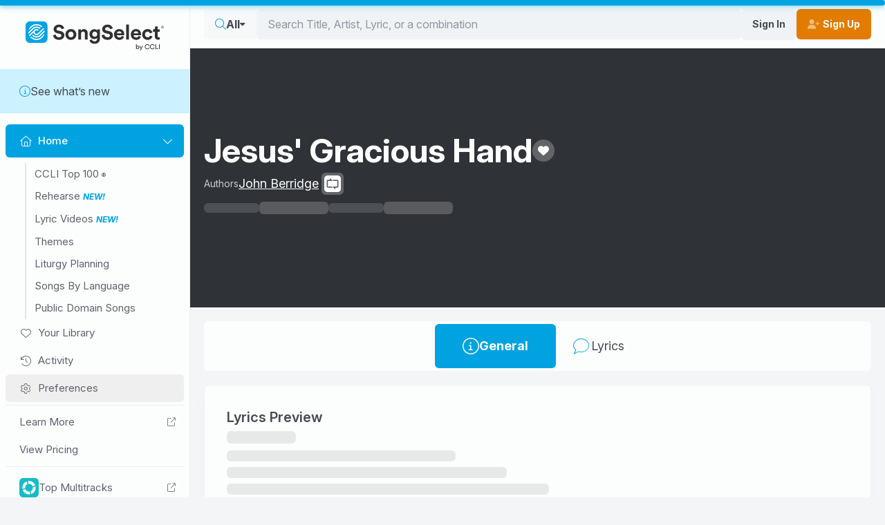

--- FILE ---
content_type: text/css
request_url: https://songselect.ccli.com/assets/Image-dDUldXCG.css
body_size: -725
content:
i[data-v-7fa80a13],svg[data-v-7fa80a13]{opacity:.25}.image-wrapper[data-v-7fa80a13]{align-items:center;display:flex;height:100%;justify-content:center;width:100%}.image-wrapper.rounded[data-v-7fa80a13]{border-radius:.375rem;overflow:hidden}.image-wrapper[data-v-7fa80a13]:not(.transparent){--tw-bg-opacity:1;background-color:hsl(217 8% 90%/var(--tw-bg-opacity))}.image-wrapper .image-loading[data-v-7fa80a13]{opacity:0}.image-wrapper .image-error[data-v-7fa80a13]{display:none;opacity:0}.image-wrapper .image-ready[data-v-7fa80a13]{opacity:1}img[data-v-7fa80a13],picture[data-v-7fa80a13]{height:100%;-o-object-fit:cover;object-fit:cover;-o-object-position:center;object-position:center;width:100%}img.contain[data-v-7fa80a13],picture.contain[data-v-7fa80a13]{-o-object-fit:contain;object-fit:contain}img[data-v-7fa80a13]:not(.no-transition),picture[data-v-7fa80a13]:not(.no-transition){transition:all .2s ease}.placeholder[data-v-7fa80a13]{display:block;height:100%;width:100%}i[data-v-fde9ba91],svg[data-v-fde9ba91]{opacity:.25}.image-wrapper[data-v-fde9ba91]{align-items:center;display:flex;height:100%;justify-content:center;width:100%}.image-wrapper.rounded[data-v-fde9ba91]{border-radius:.375rem;overflow:hidden}.image-wrapper[data-v-fde9ba91]:not(.transparent){--tw-bg-opacity:1;background-color:hsl(217 8% 90%/var(--tw-bg-opacity))}.image-wrapper.image-loading[data-v-fde9ba91]{opacity:0}.image-wrapper.image-error[data-v-fde9ba91]{display:none;opacity:0}.image-wrapper.image-ready[data-v-fde9ba91]{opacity:1}.image-wrapper[data-v-fde9ba91]:not(.no-transition){transition-duration:.2s;transition-property:all;transition-timing-function:cubic-bezier(.4,0,.2,1)}img[data-v-fde9ba91],picture[data-v-fde9ba91]{height:100%;-o-object-fit:cover;object-fit:cover;-o-object-position:center;object-position:center;width:100%}img.contain[data-v-fde9ba91],picture.contain[data-v-fde9ba91]{-o-object-fit:contain;object-fit:contain}.placeholder[data-v-fde9ba91]{display:block;height:100%;width:100%}


--- FILE ---
content_type: text/css
request_url: https://songselect.ccli.com/assets/HomeHorizontalScroll-UeA38BjG.css
body_size: 78
content:
h2 a[data-v-b6dd1858]:hover{--tw-text-opacity:1;color:var(--fallback-p,oklch(var(--p)/var(--tw-text-opacity)))}h2 a[data-v-b6dd1858]:hover i,h2 a[data-v-b6dd1858]:hover svg{--tw-text-opacity:1;color:var(--fallback-p,oklch(var(--p)/var(--tw-text-opacity)))}h2[data-v-b6dd1858]{font-size:1.25rem;font-weight:700;line-height:1.75rem;margin-bottom:.25rem;--tw-text-opacity:1;color:hsl(217 8% 40%/var(--tw-text-opacity))}.home-horizontal-scroll-item:hover .artwork{--tw-brightness:brightness(.9);filter:var(--tw-blur) var(--tw-brightness) var(--tw-contrast) var(--tw-grayscale) var(--tw-hue-rotate) var(--tw-invert) var(--tw-saturate) var(--tw-sepia) var(--tw-drop-shadow)}.home-horizontal-scroll-item:hover .controls{opacity:1}.home-horizontal-scroll-item:focus-visible{border-radius:.5rem;outline-offset:-1px;outline-style:solid}a.item[data-v-c3841725]{cursor:pointer;position:relative}a.item[data-v-c3841725],a.item .artwork[data-v-c3841725]{transition-duration:.15s;transition-property:all;transition-timing-function:cubic-bezier(.4,0,.2,1)}a.item[data-v-c3841725]:focus-visible{outline:2px solid transparent;outline-offset:2px}a.item[data-v-c3841725]:focus-visible .after-artwork,a.item[data-v-c3841725]:focus-visible .below-artwork{padding-left:.5rem;padding-right:.5rem}a.item[data-v-c3841725]:focus-visible:after{border-radius:.5rem;box-shadow:inset 0 0 0 2px var(--fallback-bc,oklch(var(--bc)/1)),inset 0 0 0 4px var(--fallback-b1,oklch(var(--b1)/1));content:"";height:100%;left:0;pointer-events:none;position:absolute;top:0;width:100%;z-index:10}.item[data-v-c3841725]{--size:8rem}@media (min-width:375px){.item[data-v-c3841725]{--size:12rem}}.item[data-v-c3841725]{display:block;max-width:var(--size)}.item .artwork[data-v-c3841725]{height:var(--size);position:relative;width:var(--size)}.item.item-video[data-v-c3841725]{height:100%;max-width:calc(var(--size)*16/9);width:100%}.item.item-video .artwork[data-v-c3841725]{height:var(--size);width:calc(var(--size)*16/9)}.item.item-banner[data-v-c3841725]{height:100%;height:var(--size);max-width:calc(var(--size)*18/9);width:100%}.after-artwork[data-v-c3841725]{align-items:center;display:flex;gap:.5rem;justify-content:space-between;line-height:1rem;margin-top:.25rem;max-width:100%}.labels[data-v-c3841725]{flex:1 1 0%}.title[data-v-c3841725]{display:-webkit-box;overflow:hidden;-webkit-box-orient:vertical;-webkit-line-clamp:1;line-height:1.25rem}.title[data-v-c3841725]:not(.asian-text){padding-bottom:.14em}.subtitle[data-v-c3841725]{display:-webkit-box;overflow:hidden;-webkit-box-orient:vertical;-webkit-line-clamp:1;font-size:.875rem;line-height:1.25rem;--tw-text-opacity:1;color:hsl(217 8% 50%/var(--tw-text-opacity))}.subtitle[data-v-c3841725]:not(.asian-text){padding-bottom:.14em}.artwork .placeholder[data-v-c3841725]{border-radius:6px;display:block;width:100%}.placeholder-song[data-v-c3841725]{aspect-ratio:1/1}.placeholder-video[data-v-c3841725]{aspect-ratio:16/9;max-width:calc(var(--size)*16/9);width:100%}.title .placeholder[data-v-c3841725]{height:1em;width:100px}.subtitle .placeholder[data-v-c3841725]{height:1em;width:150px}.see-more-artwork[data-v-c3841725]{align-items:center;border-radius:.5rem;display:flex;gap:.5rem;height:100%;justify-content:center;width:100%;--tw-bg-opacity:1;background-color:hsl(200 20% 93%/var(--tw-bg-opacity));font-weight:600;letter-spacing:.025em;text-transform:uppercase;--tw-text-opacity:1;color:var(--fallback-p,oklch(var(--p)/var(--tw-text-opacity)));transition-duration:.15s;transition-property:all;transition-timing-function:cubic-bezier(.4,0,.2,1)}.see-more-artwork[data-v-c3841725]:hover{--tw-brightness:brightness(.9);filter:var(--tw-blur) var(--tw-brightness) var(--tw-contrast) var(--tw-grayscale) var(--tw-hue-rotate) var(--tw-invert) var(--tw-saturate) var(--tw-sepia) var(--tw-drop-shadow)}.controls[data-v-c3841725]{align-items:flex-end;bottom:0;display:flex;justify-content:space-between;left:0;opacity:0;position:absolute;right:0;top:0;transition-duration:.15s;transition-property:all;transition-timing-function:cubic-bezier(.4,0,.2,1)}.controls[data-v-c3841725] i,.controls[data-v-c3841725] svg{color:#fff}.controls.always-show[data-v-c3841725]{opacity:1}a.item .controls[data-v-c3841725]{padding:.25rem}.control-button[data-v-c3841725]{aspect-ratio:1/1;background-color:rgba(252,253,253,.25);border-radius:9999px;height:2.5rem;overflow:hidden;width:2.5rem;--tw-backdrop-blur:blur(8px);backdrop-filter:var(--tw-backdrop-blur) var(--tw-backdrop-brightness) var(--tw-backdrop-contrast) var(--tw-backdrop-grayscale) var(--tw-backdrop-hue-rotate) var(--tw-backdrop-invert) var(--tw-backdrop-opacity) var(--tw-backdrop-saturate) var(--tw-backdrop-sepia)}.control-button[data-v-c3841725] i,.control-button[data-v-c3841725] svg{--tw-text-opacity:1;color:hsl(200 20% 99%/var(--tw-text-opacity))}.control-button[data-v-c3841725] .favorite{height:100%}.control-button[data-v-c3841725] button{height:100%;transition-duration:.15s;transition-property:all;transition-timing-function:cubic-bezier(.4,0,.2,1);width:100%}.control-button[data-v-c3841725] button:focus,.control-button[data-v-c3841725] button:hover{background:#2f3237!important}


--- FILE ---
content_type: application/javascript
request_url: https://songselect.ccli.com/assets/LVThumbnail-DErdA-SM.js
body_size: 596
content:
import{z as H,f as R,d as D,_ as O}from"./index-WqUDY39i.js";import{_ as U}from"./SongRowPreview-CO_PJd9v.js";import{_ as P}from"./Image.vue_vue_type_script_setup_true_lang-rjqD6_wl.js";import{d as W,e as x,ab as b,c as S,a1 as G,o as v,a as _,z as w,y as k,t as $,A as F,n as Z,v as V,H as B,K as A,x as q,O as J,ah as Q}from"./vendor-DKWilgeF.js";import{b as X}from"./@intlify-GNM7FBVq.js";var I={exports:{}},N={exports:{}};(function(){var d="ABCDEFGHIJKLMNOPQRSTUVWXYZabcdefghijklmnopqrstuvwxyz0123456789+/",c={rotl:function(a,s){return a<<s|a>>>32-s},rotr:function(a,s){return a<<32-s|a>>>s},endian:function(a){if(a.constructor==Number)return c.rotl(a,8)&16711935|c.rotl(a,24)&4278255360;for(var s=0;s<a.length;s++)a[s]=c.endian(a[s]);return a},randomBytes:function(a){for(var s=[];a>0;a--)s.push(Math.floor(Math.random()*256));return s},bytesToWords:function(a){for(var s=[],g=0,u=0;g<a.length;g++,u+=8)s[u>>>5]|=a[g]<<24-u%32;return s},wordsToBytes:function(a){for(var s=[],g=0;g<a.length*32;g+=8)s.push(a[g>>>5]>>>24-g%32&255);return s},bytesToHex:function(a){for(var s=[],g=0;g<a.length;g++)s.push((a[g]>>>4).toString(16)),s.push((a[g]&15).toString(16));return s.join("")},hexToBytes:function(a){for(var s=[],g=0;g<a.length;g+=2)s.push(parseInt(a.substr(g,2),16));return s},bytesToBase64:function(a){for(var s=[],g=0;g<a.length;g+=3)for(var u=a[g]<<16|a[g+1]<<8|a[g+2],l=0;l<4;l++)g*8+l*6<=a.length*8?s.push(d.charAt(u>>>6*(3-l)&63)):s.push("=");return s.join("")},base64ToBytes:function(a){a=a.replace(/[^A-Z0-9+\/]/ig,"");for(var s=[],g=0,u=0;g<a.length;u=++g%4)u!=0&&s.push((d.indexOf(a.charAt(g-1))&Math.pow(2,-2*u+8)-1)<<u*2|d.indexOf(a.charAt(g))>>>6-u*2);return s}};N.exports=c})();var Y=N.exports,j={utf8:{stringToBytes:function(d){return j.bin.stringToBytes(unescape(encodeURIComponent(d)))},bytesToString:function(d){return decodeURIComponent(escape(j.bin.bytesToString(d)))}},bin:{stringToBytes:function(d){for(var c=[],a=0;a<d.length;a++)c.push(d.charCodeAt(a)&255);return c},bytesToString:function(d){for(var c=[],a=0;a<d.length;a++)c.push(String.fromCharCode(d[a]));return c.join("")}}},C=j;/*!
 * Determine if an object is a Buffer
 *
 * @author   Feross Aboukhadijeh <https://feross.org>
 * @license  MIT
 */var ee=function(d){return d!=null&&(L(d)||te(d)||!!d._isBuffer)};function L(d){return!!d.constructor&&typeof d.constructor.isBuffer=="function"&&d.constructor.isBuffer(d)}function te(d){return typeof d.readFloatLE=="function"&&typeof d.slice=="function"&&L(d.slice(0,0))}(function(){var d=Y,c=C.utf8,a=ee,s=C.bin,g=function(u,l){u.constructor==String?l&&l.encoding==="binary"?u=s.stringToBytes(u):u=c.stringToBytes(u):a(u)?u=Array.prototype.slice.call(u,0):!Array.isArray(u)&&u.constructor!==Uint8Array&&(u=u.toString());for(var i=d.bytesToWords(u),p=u.length*8,n=1732584193,t=-271733879,o=-1732584194,r=271733878,e=0;e<i.length;e++)i[e]=(i[e]<<8|i[e]>>>24)&16711935|(i[e]<<24|i[e]>>>8)&4278255360;i[p>>>5]|=128<<p%32,i[(p+64>>>9<<4)+14]=p;for(var f=g._ff,h=g._gg,y=g._hh,m=g._ii,e=0;e<i.length;e+=16){var M=n,z=t,E=o,K=r;n=f(n,t,o,r,i[e+0],7,-680876936),r=f(r,n,t,o,i[e+1],12,-389564586),o=f(o,r,n,t,i[e+2],17,606105819),t=f(t,o,r,n,i[e+3],22,-1044525330),n=f(n,t,o,r,i[e+4],7,-176418897),r=f(r,n,t,o,i[e+5],12,1200080426),o=f(o,r,n,t,i[e+6],17,-1473231341),t=f(t,o,r,n,i[e+7],22,-45705983),n=f(n,t,o,r,i[e+8],7,1770035416),r=f(r,n,t,o,i[e+9],12,-1958414417),o=f(o,r,n,t,i[e+10],17,-42063),t=f(t,o,r,n,i[e+11],22,-1990404162),n=f(n,t,o,r,i[e+12],7,1804603682),r=f(r,n,t,o,i[e+13],12,-40341101),o=f(o,r,n,t,i[e+14],17,-1502002290),t=f(t,o,r,n,i[e+15],22,1236535329),n=h(n,t,o,r,i[e+1],5,-165796510),r=h(r,n,t,o,i[e+6],9,-1069501632),o=h(o,r,n,t,i[e+11],14,643717713),t=h(t,o,r,n,i[e+0],20,-373897302),n=h(n,t,o,r,i[e+5],5,-701558691),r=h(r,n,t,o,i[e+10],9,38016083),o=h(o,r,n,t,i[e+15],14,-660478335),t=h(t,o,r,n,i[e+4],20,-405537848),n=h(n,t,o,r,i[e+9],5,568446438),r=h(r,n,t,o,i[e+14],9,-1019803690),o=h(o,r,n,t,i[e+3],14,-187363961),t=h(t,o,r,n,i[e+8],20,1163531501),n=h(n,t,o,r,i[e+13],5,-1444681467),r=h(r,n,t,o,i[e+2],9,-51403784),o=h(o,r,n,t,i[e+7],14,1735328473),t=h(t,o,r,n,i[e+12],20,-1926607734),n=y(n,t,o,r,i[e+5],4,-378558),r=y(r,n,t,o,i[e+8],11,-2022574463),o=y(o,r,n,t,i[e+11],16,1839030562),t=y(t,o,r,n,i[e+14],23,-35309556),n=y(n,t,o,r,i[e+1],4,-1530992060),r=y(r,n,t,o,i[e+4],11,1272893353),o=y(o,r,n,t,i[e+7],16,-155497632),t=y(t,o,r,n,i[e+10],23,-1094730640),n=y(n,t,o,r,i[e+13],4,681279174),r=y(r,n,t,o,i[e+0],11,-358537222),o=y(o,r,n,t,i[e+3],16,-722521979),t=y(t,o,r,n,i[e+6],23,76029189),n=y(n,t,o,r,i[e+9],4,-640364487),r=y(r,n,t,o,i[e+12],11,-421815835),o=y(o,r,n,t,i[e+15],16,530742520),t=y(t,o,r,n,i[e+2],23,-995338651),n=m(n,t,o,r,i[e+0],6,-198630844),r=m(r,n,t,o,i[e+7],10,1126891415),o=m(o,r,n,t,i[e+14],15,-1416354905),t=m(t,o,r,n,i[e+5],21,-57434055),n=m(n,t,o,r,i[e+12],6,1700485571),r=m(r,n,t,o,i[e+3],10,-1894986606),o=m(o,r,n,t,i[e+10],15,-1051523),t=m(t,o,r,n,i[e+1],21,-2054922799),n=m(n,t,o,r,i[e+8],6,1873313359),r=m(r,n,t,o,i[e+15],10,-30611744),o=m(o,r,n,t,i[e+6],15,-1560198380),t=m(t,o,r,n,i[e+13],21,1309151649),n=m(n,t,o,r,i[e+4],6,-145523070),r=m(r,n,t,o,i[e+11],10,-1120210379),o=m(o,r,n,t,i[e+2],15,718787259),t=m(t,o,r,n,i[e+9],21,-343485551),n=n+M>>>0,t=t+z>>>0,o=o+E>>>0,r=r+K>>>0}return d.endian([n,t,o,r])};g._ff=function(u,l,i,p,n,t,o){var r=u+(l&i|~l&p)+(n>>>0)+o;return(r<<t|r>>>32-t)+l},g._gg=function(u,l,i,p,n,t,o){var r=u+(l&p|i&~p)+(n>>>0)+o;return(r<<t|r>>>32-t)+l},g._hh=function(u,l,i,p,n,t,o){var r=u+(l^i^p)+(n>>>0)+o;return(r<<t|r>>>32-t)+l},g._ii=function(u,l,i,p,n,t,o){var r=u+(i^(l|~p))+(n>>>0)+o;return(r<<t|r>>>32-t)+l},g._blocksize=16,g._digestsize=16,I.exports=function(u,l){if(u==null)throw new Error("Illegal argument "+u);var i=d.wordsToBytes(g(u,l));return l&&l.asBytes?i:l&&l.asString?s.bytesToString(i):d.bytesToHex(i)}})();var re=I.exports;const ne=X(re),T=[{key:"gradient-01",source:"/img/gradient-01.jpg"},{key:"gradient-02",source:"/img/gradient-02.jpg"},{key:"gradient-03",source:"/img/gradient-03.jpg"},{key:"gradient-04",source:"/img/gradient-04.jpg"},{key:"gradient-05",source:"/img/gradient-05.jpg"},{key:"gradient-06",source:"/img/gradient-06.jpg"},{key:"gradient-07",source:"/img/gradient-07.jpg"},{key:"gradient-08",source:"/img/gradient-08.jpg"},{key:"gradient-09",source:"/img/gradient-09.jpg"},{key:"gradient-10",source:"/img/gradient-10.jpg"},{key:"gradient-11",source:"/img/gradient-11.jpg"},{key:"gradient-12",source:"/img/gradient-12.jpg"},{key:"gradient-13",source:"/img/gradient-13.jpg"},{key:"gradient-14",source:"/img/gradient-14.jpg"},{key:"gradient-15",source:"/img/gradient-15.jpg"},{key:"gradient-16",source:"/img/gradient-16.jpg"},{key:"gradient-17",source:"/img/gradient-17.jpg"},{key:"gradient-18",source:"/img/gradient-18.jpg"},{key:"gradient-19",source:"/img/gradient-19.jpg"},{key:"gradient-20",source:"/img/gradient-20.jpg"},{key:"gradient-21",source:"/img/gradient-21.jpg"},{key:"gradient-22",source:"/img/gradient-22.jpg"},{key:"gradient-23",source:"/img/gradient-23.jpg"},{key:"gradient-24",source:"/img/gradient-24.jpg"},{key:"gradient-25",source:"/img/gradient-25.jpg"},{key:"gradient-26",source:"/img/gradient-26.jpg"},{key:"gradient-27",source:"/img/gradient-27.jpg"},{key:"gradient-28",source:"/img/gradient-28.jpg"},{key:"gradient-29",source:"/img/gradient-29.jpg"},{key:"gradient-30",source:"/img/gradient-30.jpg"}];function oe(d){const c=ne(d);let a=0;for(let s=0;s<c.length;s++)a+=c.charCodeAt(s);return a}function ie(d,c){const a=Math.sin(d)*1e4;return Math.floor((a-Math.floor(a))*c)}const ae=T.length;function se(d,c){if(c!=null&&T[c])return T[c].source;const a=oe(d)+4,s=ie(a,ae);return T[s].source}function ue(d,c=0,a=!1){const s=Number(d);let g=Math.floor(s/3600),u=Math.floor(s%3600/60);const l=s%60;let i=Number(l.toFixed(c));i>=60&&(u+=1,i=0),u>=60&&(g+=1,u=0);const p=n=>n.toString().padStart(2,"0");return!a||g===0?c===0?"".concat(u,":").concat(p(i)):"".concat(u,":").concat(i.toFixed(c).padStart(2+c+1,"0")):c===0?"".concat(g,":").concat(p(u),":").concat(p(i)):"".concat(g,":").concat(p(u),":").concat(i.toFixed(c).padStart(2+c+1,"0"))}const ge={class:"control-button"},de={class:"artwork-text"},ce={class:"title"},le={key:0,class:"duration"},fe={key:0,class:"below-artwork"},pe={class:"below-artwork-start"},he={key:0},ye={key:1},me={key:2},ve=["title"],ke={key:0},_e={class:"sr-only"},we=W({__name:"LVThumbnail",props:{id:{},title:{},publisher:{},url:{},leadVoice:{},songKey:{},tag:{},songLengthSeconds:{},forceBackgroundIndex:{},loading:{type:Boolean},noBelowText:{type:Boolean},viewVideoNoLink:{type:Boolean},arrangementType:{},previewAudioSrc:{}},setup(d){Q(e=>({"966501e2":k(p),"66d4849c":k(l),"6a04182c":k(i)}));const c=d,a=x(null),{height:s,width:g}=b(a),u=S(()=>(g.value||0)>150),l=S(()=>(s.value*.2).toFixed(1)+"px"),i=S(()=>(s.value*.075).toFixed(1)+"px"),p=S(()=>(s.value*.1).toFixed(1)+"px"),n=S(()=>c.title&&se(c.title,c.forceBackgroundIndex)||""),t=S(()=>c.songLengthSeconds&&ue(Math.round(c.songLengthSeconds))||""),o=S(()=>{const e=[];return c.songKey&&e.push("Key: ".concat(c.songKey)),c.arrangementType&&e.push("".concat(H(c.arrangementType)," Tracks")),c.leadVoice&&e.push("".concat(c.leadVoice," Lead")),e.join(" | ")}),r=x("");return G(()=>{R.on("alwaysShowId",e=>r.value=e)}),(e,f)=>{const h=P,y=U,m=D;return v(),_("div",null,[w("div",{ref_key:"artwork",ref:a,class:"artwork"},[k(n)?(v(),$(h,{key:0,src:k(n),alt:"background",class:"bg-image"},null,8,["src"])):F("",!0),e.previewAudioSrc?(v(),_("div",{key:1,class:Z(["controls",{"always-show":e.id===k(r)}])},[w("div",ge,[V(y,{title:e.title||"","show-id":e.id||"","preview-url":e.previewAudioSrc},null,8,["title","show-id","preview-url"])])],2)):F("",!0),w("div",de,[w("div",ce,B(e.title),1),k(t)&&k(u)?(v(),_("div",le,B(k(t)),1)):F("",!0)])],512),e.noBelowText?F("",!0):(v(),_("div",fe,[w("div",pe,[e.loading?(v(),_("div",he,f[0]||(f[0]=[w("span",{class:"placeholder w-[100px]"},null,-1)]))):e.publisher?(v(),_("div",ye,[f[1]||(f[1]=A(" by ",-1)),w("strong",null,B(e.publisher),1)])):F("",!0),e.loading?(v(),_("div",me,f[2]||(f[2]=[w("span",{class:"placeholder w-[200px]"},null,-1)]))):F("",!0),e.leadVoice||e.songKey?(v(),_("div",{key:3,title:k(o)},B(k(o)),9,ve)):F("",!0)]),e.url?(v(),_("div",ke,[(v(),$(J(e.viewVideoNoLink?"span":"router-link"),{to:e.viewVideoNoLink?void 0:e.url,class:"song-link text-primary"},{default:q(()=>[A(B(e.$t("SV.LIT_ViewVideo")),1),w("span",_e,": "+B(e.title),1),V(m,{class:"fa-light fa-chevron-right ml-1"})]),_:1},8,["to"]))])):F("",!0)]))])}}}),xe=O(we,[["__scopeId","data-v-469c7876"]]);export{xe as _,ue as f};
//# sourceMappingURL=LVThumbnail-DErdA-SM.js.map


--- FILE ---
content_type: application/javascript
request_url: https://songselect.ccli.com/assets/CopyIcon-DjAa0GmJ.js
body_size: -390
content:
import{_ as b}from"./Tooltip.vue_vue_type_script_setup_true_lang-B3hRisqr.js";import{B as C,f as T,d as g,_ as k}from"./index-WqUDY39i.js";import{v}from"./@vue-i18n-B-K-9x21.js";import{d as B,e as c,o as i,t as x,x as I,y as t,a as h,n as S,v as V,z as w,H as L,A as N}from"./vendor-DKWilgeF.js";const z=["id"],A={class:"sr-only"},$=B({__name:"CopyIcon",props:{value:{},id:{},busyBg:{type:Boolean}},emits:["click"],setup(r,{emit:l}){const p=C(),{t:s}=v.useI18n(),_=r,u=l,d=(()=>{var o;return!!((o=navigator==null?void 0:navigator.clipboard)!=null&&o.writeText)})(),e=c(s("SV.LIT_ClickToCopy"));async function m(){await p.copyToClipboard(_.value),e.value=s("SV.LIT_CopiedToClipboard"),u("click")}T.on("languageUpdated",a);function a(){e.value=s("SV.LIT_ClickToCopy")}const n=c(null);return(o,j)=>{const f=g,y=b;return i(),x(y,{text:t(e),class:"inline","disable-tab-index":"","focusable-ref":t(n)},{default:I(()=>[t(d)?(i(),h("button",{key:0,id:o.id,ref_key:"button",ref:n,class:S(["copy-btn",{"busy-bg":o.busyBg}]),onClick:m,onMouseleave:a},[V(f,{class:"fa-light fa-copy"}),w("span",A,L(t(e)),1)],42,z)):N("",!0)]),_:1},8,["text","focusable-ref"])}}}),M=k($,[["__scopeId","data-v-d83a8d0a"]]);export{M as _};
//# sourceMappingURL=CopyIcon-DjAa0GmJ.js.map


--- FILE ---
content_type: application/javascript; charset=UTF-8
request_url: https://songselect.ccli.com/cdn-cgi/challenge-platform/h/b/scripts/jsd/d251aa49a8a3/main.js?
body_size: 9285
content:
window._cf_chl_opt={AKGCx8:'b'};~function(l7,dW,dG,dD,dv,dI,dN,dk,dC,l2){l7=d,function(l,M,lo,l6,Z,L){for(lo={l:195,M:219,Z:386,L:175,O:285,P:305,Y:188,z:208,A:397,e:166},l6=d,Z=l();!![];)try{if(L=parseInt(l6(lo.l))/1*(parseInt(l6(lo.M))/2)+parseInt(l6(lo.Z))/3+-parseInt(l6(lo.L))/4*(parseInt(l6(lo.O))/5)+parseInt(l6(lo.P))/6+parseInt(l6(lo.Y))/7*(-parseInt(l6(lo.z))/8)+parseInt(l6(lo.A))/9+-parseInt(l6(lo.e))/10,L===M)break;else Z.push(Z.shift())}catch(O){Z.push(Z.shift())}}(F,879361),dW=this||self,dG=dW[l7(372)],dD={},dD[l7(390)]='o',dD[l7(159)]='s',dD[l7(151)]='u',dD[l7(272)]='z',dD[l7(267)]='n',dD[l7(149)]='I',dD[l7(290)]='b',dv=dD,dW[l7(202)]=function(M,Z,L,O,M7,M6,M5,lq,P,z,A,J,s,g,j){if(M7={l:434,M:374,Z:248,L:201,O:261,P:248,Y:205,z:277,A:255,e:255,J:200,s:156,g:349,j:393,y:211,a:371,X:336,b:180,B:333,K:343,E:196,h:197,c:320,x:384,W:404,G:403,D:169},M6={l:265,M:301,Z:321,L:314,O:349,P:437,Y:403,z:378},M5={l:351,M:191,Z:391,L:394},lq=l7,P={'IOpGp':function(X,B){return X<B},'cXoGh':function(X,B){return X===B},'dolxH':function(X,B){return X+B},'HqRHC':function(y){return y()},'gjYTG':function(y,X,B,K){return y(X,B,K)},'aVGiC':function(y,X){return y(X)},'IVfrw':function(X,B){return X!==B},'ZFktc':lq(M7.l),'JOCjL':function(X,B){return X===B},'RStzH':function(X,B){return X===B},'wrrje':lq(M7.M),'NPBnv':function(y,X,B){return y(X,B)}},Z===null||Z===void 0)return O;for(z=dS(Z),M[lq(M7.Z)][lq(M7.L)]&&(z=z[lq(M7.O)](M[lq(M7.P)][lq(M7.L)](Z))),z=M[lq(M7.Y)][lq(M7.z)]&&M[lq(M7.A)]?M[lq(M7.Y)][lq(M7.z)](new M[(lq(M7.e))](z)):function(y,lr,X){if(lr=lq,lr(M6.l)===lr(M6.M))return;else{for(y[lr(M6.Z)](),X=0;P[lr(M6.L)](X,y[lr(M6.O)]);P[lr(M6.P)](y[X],y[P[lr(M6.Y)](X,1)])?y[lr(M6.z)](X+1,1):X+=1);return y}}(z),A='nAsAaAb'.split('A'),A=A[lq(M7.J)][lq(M7.s)](A),J=0;J<z[lq(M7.g)];s=z[J],g=P[lq(M7.j)](dR,M,Z,s),P[lq(M7.y)](A,g)?P[lq(M7.a)](P[lq(M7.X)],lq(M7.l))?(P(),Y[lq(M7.b)]!==lq(M7.B)&&(J[lq(M7.K)]=s,P[lq(M7.E)](g))):(j=P[lq(M7.h)]('s',g)&&!M[lq(M7.c)](Z[s]),P[lq(M7.x)](P[lq(M7.W)],P[lq(M7.G)](L,s))?P[lq(M7.D)](Y,L+s,g):j||Y(L+s,Z[s])):Y(L+s,g),J++);return O;function Y(y,X,lF){lF=lq,Object[lF(M5.l)][lF(M5.M)][lF(M5.Z)](O,X)||(O[X]=[]),O[X][lF(M5.L)](y)}},dI=l7(392)[l7(251)](';'),dN=dI[l7(200)][l7(156)](dI),dW[l7(341)]=function(l,M,Md,MF,ld,Z,L,O,A,P,Y){for(Md={l:333,M:238,Z:349,L:292,O:325,P:343,Y:353,z:349,A:410,e:394,J:300},MF={l:346,M:172,Z:180,L:187,O:343},ld=l7,Z={'ceLen':function(z){return z()},'UagQH':function(z,A){return A!==z},'Owlgs':ld(Md.l),'cIAha':function(z,A){return A===z}},L=Object[ld(Md.M)](M),O=0;O<L[ld(Md.Z)];O++)if(ld(Md.L)===ld(Md.O))A=P[ld(Md.P)]||function(){},Y[ld(Md.P)]=function(ll){ll=ld,Z[ll(MF.l)](A),Z[ll(MF.M)](A[ll(MF.Z)],Z[ll(MF.L)])&&(j[ll(MF.O)]=A,y())};else if(P=L[O],Z[ld(Md.Y)]('f',P)&&(P='N'),l[P]){for(Y=0;Y<M[L[O]][ld(Md.z)];-1===l[P][ld(Md.A)](M[L[O]][Y])&&(dN(M[L[O]][Y])||l[P][ld(Md.e)]('o.'+M[L[O]][Y])),Y++);}else l[P]=M[L[O]][ld(Md.J)](function(A){return'o.'+A})},dk=function(Z7,Z6,Z5,Z3,Z0,lZ,M,Z,L,O){return Z7={l:420,M:388,Z:233,L:240,O:168,P:382,Y:395,z:263,A:210,e:319},Z6={l:409,M:266,Z:155,L:311,O:431,P:419,Y:217,z:274,A:302,e:226,J:394,s:234,g:331,j:409,y:313,a:199,X:409,b:367,B:302,K:203,E:357,h:409,c:329,x:433,W:312,G:433,D:436},Z5={l:416,M:349},Z3={l:198,M:373,Z:348,L:329,O:385,P:222,Y:251,z:436,A:349,e:433,J:351,s:191,g:391,j:242,y:351,a:191,X:391,b:148,B:147,K:183,E:351,h:191,c:243,x:323,W:153,G:283,D:318,v:174,n:423,o:342,R:424,S:252,I:207,N:281,Q:319,k:291,C:291,f:235,i:345,m:241,U:340,V:158,H:428,T:402,w0:370,w1:345,w2:370,w3:162,w4:345,w5:293,w6:345,w7:279,w8:334,w9:186,ww:394,wq:310,wF:186,wr:327,wd:311,wl:431,wM:199,wZ:226,wL:245,wO:377,wP:335,wY:313,wz:278,wA:394,we:186,wu:308,wJ:274,ws:278,wg:308,wj:150,wt:278,wp:394,wy:408,wa:186,wX:316,wb:310,wB:436,wK:409,wE:186,wh:182,wc:228,wx:409,wW:313,wG:221,wD:409,wv:332,wn:191,wo:256,wR:223,wS:228,wI:394,wN:271,wQ:394,wk:206,wC:315,wf:429,wi:394,wm:266,wU:409,wV:184,wH:364,wT:429,q0:394,q1:400,q2:213,q3:394,q4:203},Z0={l:361,M:405},lZ=l7,M={'lFRDc':lZ(Z7.l),'eGrgX':lZ(Z7.M),'zsJgB':lZ(Z7.Z),'rQRBZ':function(P,Y){return P+Y},'PzzYe':function(P,Y){return P>Y},'Zgwfq':function(P,Y){return P<Y},'JFVHC':function(P,Y){return P-Y},'VqqId':function(P,Y){return P|Y},'kWUCX':function(P,Y){return Y==P},'EZZin':function(P,Y){return P(Y)},'SgEGH':function(P,Y){return P<<Y},'BtLMI':function(P,Y){return P==Y},'IYdjY':function(P,Y){return P(Y)},'ytYot':function(P,Y){return Y|P},'NxKLr':function(P,Y){return P(Y)},'nlpVk':function(P,Y){return Y==P},'KIcHq':lZ(Z7.L),'rHQOH':function(P,Y){return P===Y},'Aercf':lZ(Z7.O),'FJPoO':function(P,Y){return P+Y},'insff':function(P,Y){return P!==Y},'HSjxs':lZ(Z7.P),'iQTaJ':lZ(Z7.Y),'rDJFk':function(P,Y){return P<<Y},'YsKwL':function(P,Y){return Y&P},'Hmnln':function(P,Y){return P-Y},'hDiXW':lZ(Z7.z),'ZcKaB':function(P,Y){return P<<Y},'QiiLC':function(P,Y){return P==Y},'qoxRy':function(P,Y){return P&Y},'cqEAV':function(P,Y){return Y!==P},'hsLDr':function(P,Y){return P>Y},'Mnhoj':function(P,Y){return P>Y},'DSeUx':function(P,Y){return P<<Y},'NxqPC':function(P,Y){return Y&P},'jJlDy':function(P,Y){return P==Y},'TYaYg':function(P,Y){return P-Y},'BUBua':function(P,Y){return P(Y)},'qqMth':function(P,Y){return Y|P},'nlUSk':function(P,Y){return P<<Y},'TLlOx':function(P,Y){return P<Y},'kkcPw':function(P,Y){return P&Y},'IHioR':function(P,Y){return Y==P},'NmeeF':function(P,Y){return Y*P},'OWzjy':function(P,Y){return P<Y},'GToCk':function(P,Y){return P(Y)},'BKBJe':function(P,Y){return P*Y},'KBqou':function(P,Y){return P>Y},'RbUhw':function(P,Y){return Y!=P},'AIzyG':function(P,Y){return Y==P},'QKmgG':function(P,Y){return Y==P},'GrjAd':function(P,Y){return P+Y}},Z=String[lZ(Z7.A)],L={'h':function(P,MT,lL,Y,z){return MT={l:361,M:433},lL=lZ,Y={},Y[lL(Z0.l)]=M[lL(Z0.M)],z=Y,null==P?'':L.g(P,6,function(A,lO){return lO=lL,z[lO(MT.l)][lO(MT.M)](A)})},'g':function(P,Y,z,lP,A,J,N,Q,C,s,j,y,X,B,K,E,x,W,G,D,o,R,i,U,V,H,T,w0,S){if(lP=lZ,A={},A[lP(Z3.l)]=M[lP(Z3.M)],A[lP(Z3.Z)]=function(I,N){return N==I},J=A,M[lP(Z3.L)](M[lP(Z3.O)],lP(Z3.P))){for(N=J[lP(Z3.l)][lP(Z3.Y)]('|'),Q=0;!![];){switch(N[Q++]){case'0':y>>=1;continue;case'1':J[lP(Z3.Z)](0,W)&&(X=G,B=K(E++));continue;case'2':X|=(0<C?1:0)*s;continue;case'3':x<<=1;continue;case'4':C=Y&j;continue}break}}else{if(M[lP(Z3.z)](null,P))return'';for(j={},y={},X='',B=2,K=3,E=2,x=[],W=0,G=0,D=0;D<P[lP(Z3.A)];D+=1)if(o=P[lP(Z3.e)](D),Object[lP(Z3.J)][lP(Z3.s)][lP(Z3.g)](j,o)||(j[o]=K++,y[o]=!0),R=M[lP(Z3.j)](X,o),Object[lP(Z3.y)][lP(Z3.a)][lP(Z3.X)](j,R))X=R;else if(M[lP(Z3.b)](M[lP(Z3.B)],lP(Z3.K))){if(Object[lP(Z3.E)][lP(Z3.h)][lP(Z3.g)](y,X)){if(M[lP(Z3.c)]!==M[lP(Z3.c)]){for(Q=M[lP(Z3.x)][lP(Z3.Y)]('|'),C=0;!![];){switch(Q[C++]){case'0':U[lP(Z3.W)]=2500;continue;case'1':i=J[lP(Z3.G)];continue;case'2':U=new Y[(lP(Z3.D))]();continue;case'3':U[lP(Z3.v)](M[lP(Z3.n)],H);continue;case'4':V={},V[lP(Z3.o)]=K,V[lP(Z3.R)]=w0,V[lP(Z3.S)]=lP(Z3.I),U[lP(Z3.N)](B[lP(Z3.Q)](V));continue;case'5':H=M[lP(Z3.k)](M[lP(Z3.C)](lP(Z3.f),s[lP(Z3.i)][lP(Z3.m)]),lP(Z3.U))+i.r+lP(Z3.V);continue;case'6':U[lP(Z3.H)]=function(){};continue;case'7':w0=(T={},T[lP(Z3.T)]=j[lP(Z3.i)][lP(Z3.T)],T[lP(Z3.w0)]=y[lP(Z3.w1)][lP(Z3.w2)],T[lP(Z3.w3)]=W[lP(Z3.w4)][lP(Z3.w3)],T[lP(Z3.w5)]=X[lP(Z3.w6)][lP(Z3.w7)],T[lP(Z3.w8)]=G,T);continue}break}}else{if(256>X[lP(Z3.w9)](0)){for(s=0;s<E;W<<=1,Y-1==G?(G=0,x[lP(Z3.ww)](M[lP(Z3.wq)](z,W)),W=0):G++,s++);for(S=X[lP(Z3.wF)](0),s=0;8>s;W=M[lP(Z3.wr)](W,1)|M[lP(Z3.wd)](S,1),M[lP(Z3.wl)](G,M[lP(Z3.wM)](Y,1))?(G=0,x[lP(Z3.ww)](M[lP(Z3.wZ)](z,W)),W=0):G++,S>>=1,s++);}else if(M[lP(Z3.wL)]===lP(Z3.wO)){if(M[lP(Z3.wP)](256,wj[lP(Z3.w9)](0))){for(qc=0;M[lP(Z3.wY)](qx,qW);qD<<=1,qv==M[lP(Z3.wz)](qn,1)?(qo=0,qR[lP(Z3.wA)](qS(qI)),qN=0):qQ++,qG++);for(qk=qC[lP(Z3.we)](0),qf=0;8>qi;qU=M[lP(Z3.wu)](qV<<1,qH&1),M[lP(Z3.wJ)](qT,M[lP(Z3.ws)](F0,1))?(F1=0,F2[lP(Z3.ww)](M[lP(Z3.wZ)](F3,F4)),F5=0):F6++,F7>>=1,qm++);}else{for(F8=1,F9=0;Fw<Fq;Fr=M[lP(Z3.wg)](M[lP(Z3.wj)](Fd,1),Fl),M[lP(Z3.wl)](FM,M[lP(Z3.wt)](FZ,1))?(FL=0,FO[lP(Z3.wp)](M[lP(Z3.wy)](FP,FY)),Fz=0):FA++,Fe=0,FF++);for(Fu=FJ[lP(Z3.wa)](0),Fs=0;16>Fg;Ft=M[lP(Z3.wX)](Fp<<1.84,1&Fy),Fa==FX-1?(Fb=0,FB[lP(Z3.wp)](M[lP(Z3.wb)](FK,FE)),Fh=0):Fc++,Fx>>=1,Fj++);}qy--,M[lP(Z3.wB)](0,qa)&&(qX=qb[lP(Z3.wK)](2,qB),qK++),delete qE[qh]}else{for(S=1,s=0;s<E;W=W<<1.78|S,G==Y-1?(G=0,x[lP(Z3.ww)](M[lP(Z3.wZ)](z,W)),W=0):G++,S=0,s++);for(S=X[lP(Z3.wE)](0),s=0;16>s;W=M[lP(Z3.wh)](W,1)|1.36&S,M[lP(Z3.wc)](G,Y-1)?(G=0,x[lP(Z3.ww)](z(W)),W=0):G++,S>>=1,s++);}B--,M[lP(Z3.wJ)](0,B)&&(B=Math[lP(Z3.wx)](2,E),E++),delete y[X]}}else for(S=j[X],s=0;M[lP(Z3.wW)](s,E);W=M[lP(Z3.wg)](M[lP(Z3.wh)](W,1),M[lP(Z3.wG)](S,1)),M[lP(Z3.wc)](G,Y-1)?(G=0,x[lP(Z3.wA)](z(W)),W=0):G++,S>>=1,s++);X=(B--,0==B&&(B=Math[lP(Z3.wD)](2,E),E++),j[R]=K++,String(o))}else A();if(M[lP(Z3.wv)]('',X)){if(Object[lP(Z3.J)][lP(Z3.wn)][lP(Z3.X)](y,X)){if(M[lP(Z3.wo)](256,X[lP(Z3.wa)](0))){for(s=0;s<E;W<<=1,G==Y-1?(G=0,x[lP(Z3.ww)](z(W)),W=0):G++,s++);for(S=X[lP(Z3.wa)](0),s=0;M[lP(Z3.wR)](8,s);W=W<<1.07|S&1,M[lP(Z3.wS)](G,Y-1)?(G=0,x[lP(Z3.wI)](z(W)),W=0):G++,S>>=1,s++);}else{for(S=1,s=0;s<E;W=M[lP(Z3.wN)](W,1)|S,G==Y-1?(G=0,x[lP(Z3.wQ)](z(W)),W=0):G++,S=0,s++);for(S=X[lP(Z3.wF)](0),s=0;16>s;W=W<<1|M[lP(Z3.wk)](S,1),M[lP(Z3.wC)](G,M[lP(Z3.wf)](Y,1))?(G=0,x[lP(Z3.wi)](M[lP(Z3.wm)](z,W)),W=0):G++,S>>=1,s++);}B--,0==B&&(B=Math[lP(Z3.wU)](2,E),E++),delete y[X]}else for(S=j[X],s=0;s<E;W=M[lP(Z3.wV)](M[lP(Z3.wH)](W,1),1.13&S),G==M[lP(Z3.wT)](Y,1)?(G=0,x[lP(Z3.q0)](z(W)),W=0):G++,S>>=1,s++);B--,0==B&&E++}for(S=2,s=0;M[lP(Z3.q1)](s,E);W=W<<1.64|M[lP(Z3.q2)](S,1),G==Y-1?(G=0,x[lP(Z3.q3)](z(W)),W=0):G++,S>>=1,s++);for(;;)if(W<<=1,Y-1==G){x[lP(Z3.wQ)](z(W));break}else G++;return x[lP(Z3.q4)]('')}},'j':function(P,Z4,lY){return Z4={l:186},lY=lZ,P==null?'':M[lY(Z5.l)]('',P)?null:L.i(P[lY(Z5.M)],32768,function(Y,lz){return lz=lY,P[lz(Z4.l)](Y)})},'i':function(P,Y,z,lA,A,J,s,j,y,X,B,K,E,x,W,G,o,D){for(lA=lZ,A=[],J=4,s=4,j=3,y=[],K=z(0),E=Y,x=1,X=0;3>X;A[X]=X,X+=1);for(W=0,G=Math[lA(Z6.l)](2,2),B=1;B!=G;D=K&E,E>>=1,0==E&&(E=Y,K=M[lA(Z6.M)](z,x++)),W|=M[lA(Z6.Z)](0<D?1:0,B),B<<=1);switch(W){case 0:for(W=0,G=Math[lA(Z6.l)](2,8),B=1;G!=B;D=M[lA(Z6.L)](K,E),E>>=1,M[lA(Z6.O)](0,E)&&(E=Y,K=z(x++)),W|=(M[lA(Z6.P)](0,D)?1:0)*B,B<<=1);o=M[lA(Z6.Y)](Z,W);break;case 1:for(W=0,G=Math[lA(Z6.l)](2,16),B=1;B!=G;D=E&K,E>>=1,M[lA(Z6.z)](0,E)&&(E=Y,K=z(x++)),W|=M[lA(Z6.A)](0<D?1:0,B),B<<=1);o=M[lA(Z6.e)](Z,W);break;case 2:return''}for(X=A[3]=o,y[lA(Z6.J)](o);;){if(M[lA(Z6.s)](x,P))return'';for(W=0,G=Math[lA(Z6.l)](2,j),B=1;M[lA(Z6.g)](B,G);D=E&K,E>>=1,0==E&&(E=Y,K=z(x++)),W|=(0<D?1:0)*B,B<<=1);switch(o=W){case 0:for(W=0,G=Math[lA(Z6.j)](2,8),B=1;B!=G;D=K&E,E>>=1,0==E&&(E=Y,K=z(x++)),W|=(M[lA(Z6.y)](0,D)?1:0)*B,B<<=1);A[s++]=Z(W),o=M[lA(Z6.a)](s,1),J--;break;case 1:for(W=0,G=Math[lA(Z6.X)](2,16),B=1;B!=G;D=K&E,E>>=1,M[lA(Z6.b)](0,E)&&(E=Y,K=M[lA(Z6.Y)](z,x++)),W|=M[lA(Z6.B)](0<D?1:0,B),B<<=1);A[s++]=Z(W),o=s-1,J--;break;case 2:return y[lA(Z6.K)]('')}if(M[lA(Z6.E)](0,J)&&(J=Math[lA(Z6.h)](2,j),j++),A[o])o=A[o];else if(M[lA(Z6.c)](o,s))o=X+X[lA(Z6.x)](0);else return null;y[lA(Z6.J)](o),A[s++]=M[lA(Z6.W)](X,o[lA(Z6.G)](0)),J--,X=o,M[lA(Z6.D)](0,J)&&(J=Math[lA(Z6.h)](2,j),j++)}}},O={},O[lZ(Z7.e)]=L.h,O}(),dC=null,l2=l1(),l4();function df(l,ZF,Zq,le,M,Z){ZF={l:259,M:268,Z:326,L:328},Zq={l:230,M:165},le=l7,M={'pxDTy':le(ZF.l),'dqsUU':function(L,O){return L(O)},'kvFPf':function(L){return L()},'bcmlh':function(L,O,P){return L(O,P)}},Z=M[le(ZF.M)](dQ),l0(Z.r,function(L,lu){lu=le,typeof l===M[lu(Zq.l)]&&M[lu(Zq.M)](l,L),dU()}),Z.e&&M[le(ZF.Z)](l3,le(ZF.L),Z.e)}function F(LF){return LF='QiiLC,log,pxDTy,TQTdd,status,POST,KBqou,/cdn-cgi/challenge-platform/h/,DOMContentLoaded,DARXj,keys,bPFef,4|0|1|2|3,AKGCx8,FJPoO,iQTaJ,success,hDiXW,TDylj,LxumN,Object,VaEHT,IlGgA,split,source,addEventListener,pijDj,Set,hsLDr,removeChild,CqcqP,function,now,concat,pmaEu,etZcH,NCxXE,fRVAz,BUBua,number,kvFPf,onerror,qXOxa,DSeUx,symbol,error,kWUCX,zxLiX,WDBQQ,from,JFVHC,aUjz8,sGKxS,send,Function,__CF$cv$params,UrSMq,995pFsXeC,EWYbq,DqdXW,WKMPf,randomUUID,boolean,rQRBZ,qIqPo,pkLOA2,isArray,detail,contentWindow,cWvoO,kqkvv,wUMmF,map,JbXgk,BKBJe,sid,display: none,9359352iCgsZZ,Jcmlg,fnGrL,VqqId,JfWlQ,NxKLr,YsKwL,GrjAd,Zgwfq,IOpGp,jJlDy,ytYot,Kziel,XMLHttpRequest,YXHOL,isNaN,sort,zQKIE,eGrgX,dssju,GMYwX,bcmlh,rDJFk,error on cf_chl_props,rHQOH,eAmXZ,RbUhw,cqEAV,loading,JBxy9,PzzYe,ZFktc,qtOyh,mfzLc,MpsbR,/b/ov1/0.45475527481963823:1769941369:xMZmA7ydMq2SvtIB1WULyc-Di3jGu8e9Ozp6j8feRBs/,rxvNi8,errorInfoObject,onreadystatechange,navigator,_cf_chl_opt,ceLen,AKyTz,HupJR,length,QPYcG,prototype,SglCs,cIAha,bXlrS,iframe,[native code],QKmgG,toString,IqFDu,parent,nlqlS,contentDocument,api,nlUSk,XbaAi,wbAel,AIzyG,JjXxd,SyKuY,SSTpq3,IVfrw,document,KIcHq,d.cookie,event,OdASu,jdvsV,splice,nCQmr,TKNGs,random,ZoPhy,rjSLQ,RStzH,Aercf,4482432VBndjd,fDNSS,1|5|2|3|0|6|7|4,DqRHP,object,call,_cf_chl_opt;JJgc4;PJAn2;kJOnV9;IWJi4;OHeaY1;DqMg0;FKmRv9;LpvFx1;cAdz2;PqBHf2;nFZCC5;ddwW5;pRIb1;rxvNi8;RrrrA2;erHi9,gjYTG,push,zKJzD,KAOHg,2819421vYMZFj,KCJxK,aoClu,TLlOx,appendChild,CnwA5,dolxH,wrrje,lFRDc,ZQUIF,RQRXN,IYdjY,pow,indexOf,MZoec,hfVYh,SBbXe,clientInformation,guAHQ,IHioR,zCgqh,HIWxm,OWzjy,daq6obj3z0O$f4921EvkFtmI7secYixyHnWuNSgCDGZrAP5-LwBXJTpQMlVh8UK+R,Opsdl,getPrototypeOf,zsJgB,chctx,rWWGP,NpTmF,body,ontimeout,TYaYg,hqrhq,BtLMI,LAvRZ,charAt,aetOX,stringify,nlpVk,cXoGh,NrGWf,VsKon,USfOb,HSjxs,insff,bigint,SgEGH,undefined,1|2|3|0|4,timeout,pRvih,NmeeF,bind,TYlZ6,/invisible/jsd,string,xhr-error,catch,LRmiB4,YmZNe,http-code:,dqsUU,13083850TWekSx,AdeF3,Ljndk,NPBnv,href,onload,UagQH,fDehc,open,27292arLzNa,style,zpOjT,VRxWf,/jsd/oneshot/d251aa49a8a3/0.45475527481963823:1769941369:xMZmA7ydMq2SvtIB1WULyc-Di3jGu8e9Ozp6j8feRBs/,readyState,gLCSV,ZcKaB,yjgPu,qqMth,qGLoM,charCodeAt,Owlgs,2724589rqfvfq,HEBtl,tBXdY,hasOwnProperty,VIpQm,LMipC,location,4736VgyvCO,HqRHC,JOCjL,NhtEK,Hmnln,includes,getOwnPropertyNames,pRIb1,join,PTRDM,Array,NxqPC,jsd,16qbrwqJ,postMessage,fromCharCode,aVGiC,10|7|1|2|4|8|0|9|5|3|6,kkcPw,VZArQ,cloudflare-invisible,wZVpF,GToCk,HAPcI,404OPDffw,createElement,qoxRy,njCUa,Mnhoj,tabIndex,zvQAO,EZZin,floor'.split(','),F=function(){return LF},F()}function dR(M,Z,L,lf,l9,O,P,Y,z){P=(lf={l:387,M:216,Z:390,L:177,O:262,P:239,Y:387,z:259,A:161,e:205,J:294,s:262},l9=l7,O={},O[l9(lf.l)]=function(A,e){return A==e},O[l9(lf.M)]=l9(lf.Z),O[l9(lf.L)]=function(A,e){return A===e},O[l9(lf.O)]=function(A,e){return A===e},O[l9(lf.P)]=function(A,e){return e==A},O);try{Y=Z[L]}catch(A){return'i'}if(P[l9(lf.Y)](null,Y))return Y===void 0?'u':'x';if(P[l9(lf.M)]==typeof Y)try{if(l9(lf.z)==typeof Y[l9(lf.A)])return Y[l9(lf.A)](function(){}),'p'}catch(e){}return M[l9(lf.e)][l9(lf.J)](Y)?'a':Y===M[l9(lf.e)]?'D':P[l9(lf.L)](!0,Y)?'T':P[l9(lf.s)](!1,Y)?'F':(z=typeof Y,P[l9(lf.P)](l9(lf.z),z)?dn(M,Y)?'N':'f':dv[z]||'?')}function l5(Z,L,Lq,ln,O,P,Y){if(Lq={l:244,M:417,Z:273,L:363,O:244,P:396,Y:189,z:252,A:215,e:303,J:375,s:380,g:360,j:209,y:146,a:185,X:432,b:394,B:186,K:324,E:225,h:432,c:394,x:275,W:379,G:417,D:173,v:398,n:258,o:186,R:421,S:258,I:214,N:252,Q:215,k:303,C:415,f:295,i:209},ln=l7,O={'USfOb':function(z,A){return z<A},'qGLoM':function(z,A){return z==A},'LAvRZ':function(z,A){return z-A},'dssju':function(z,A){return z|A},'zvQAO':function(z,A){return z<<A},'zxLiX':function(z,A){return z(A)},'KCJxK':function(z,A){return z<<A},'CqcqP':function(z,A){return z==A},'Opsdl':function(z,A){return z&A},'VZArQ':function(z,A){return z(A)},'TKNGs':ln(Lq.l),'nCQmr':function(z,A){return z!==A},'fDehc':ln(Lq.M),'guAHQ':ln(Lq.Z)},!Z[ln(Lq.L)])return;if(L===ln(Lq.O)){if(ln(Lq.P)!==ln(Lq.Y))P={},P[ln(Lq.z)]=ln(Lq.A),P[ln(Lq.e)]=Z.r,P[ln(Lq.J)]=O[ln(Lq.s)],dW[ln(Lq.g)][ln(Lq.j)](P,'*');else{for(R=0;O[ln(Lq.y)](S,I);Q<<=1,O[ln(Lq.a)](k,O[ln(Lq.X)](C,1))?(f=0,i[ln(Lq.b)](m(U)),V=0):H++,N++);for(T=w0[ln(Lq.B)](0),w1=0;8>w2;w4=O[ln(Lq.K)](O[ln(Lq.E)](w5,1),w6&1),w7==O[ln(Lq.h)](w8,1)?(w9=0,ww[ln(Lq.c)](O[ln(Lq.x)](wq,wF)),wr=0):wd++,wl>>=1,w3++);}}else if(O[ln(Lq.W)](ln(Lq.G),O[ln(Lq.D)])){for(Q=1,k=0;C<f;m=O[ln(Lq.v)](U,1)|V,O[ln(Lq.n)](H,T-1)?(w0=0,w1[ln(Lq.b)](w2(w3)),w4=0):w5++,w6=0,i++);for(w7=w8[ln(Lq.o)](0),w9=0;16>ww;wF=wr<<1|O[ln(Lq.R)](wd,1),O[ln(Lq.S)](wl,wM-1)?(wZ=0,wL[ln(Lq.b)](O[ln(Lq.I)](wO,wP)),wY=0):wz++,wA>>=1,wq++);}else Y={},Y[ln(Lq.N)]=ln(Lq.Q),Y[ln(Lq.k)]=Z.r,Y[ln(Lq.J)]=O[ln(Lq.C)],Y[ln(Lq.f)]=L,dW[ln(Lq.g)][ln(Lq.i)](Y,'*')}function l1(Zh,lB){return Zh={l:289,M:289},lB=l7,crypto&&crypto[lB(Zh.l)]?crypto[lB(Zh.M)]():''}function dS(l,li,lw,M){for(li={l:261,M:238,Z:422},lw=l7,M=[];null!==l;M=M[lw(li.l)](Object[lw(li.M)](l)),l=Object[lw(li.Z)](l));return M}function di(Zd,lJ,M,Z,L,O){return Zd={l:154,M:407,Z:350,L:192,O:339,P:283,Y:267},lJ=l7,M={},M[lJ(Zd.l)]=lJ(Zd.M),M[lJ(Zd.Z)]=lJ(Zd.L),M[lJ(Zd.O)]=function(P,Y){return P<Y},Z=M,L=dW[lJ(Zd.P)],!L?Z[lJ(Zd.l)]===Z[lJ(Zd.Z)]?null:null:(O=L.i,typeof O!==lJ(Zd.Y)||Z[lJ(Zd.O)](O,30))?null:O}function d(w,q,r,l){return w=w-146,r=F(),l=r[w],l}function l0(l,M,ZE,ZK,ZB,Zb,ly,Z,L,O,P){ZE={l:369,M:250,Z:160,L:233,O:235,P:283,Y:229,z:345,A:318,e:174,J:231,s:297,g:241,j:179,y:363,a:153,X:428,b:171,B:269,K:194,E:194,h:170,c:363,x:218,W:281,G:319,D:435},ZK={l:287},ZB={l:232,M:330,Z:284,L:244,O:413,P:164},Zb={l:307,M:322,Z:288,L:153},ly=l7,Z={'fnGrL':ly(ZE.l),'zQKIE':ly(ZE.M),'WKMPf':function(Y,z){return Y(z)},'eAmXZ':function(Y,z){return Y<z},'UrSMq':function(Y,z){return Y(z)},'SBbXe':function(Y,z){return Y+z},'DqdXW':ly(ZE.Z),'TQTdd':ly(ZE.L),'cWvoO':ly(ZE.O),'HAPcI':function(Y){return Y()}},L=dW[ly(ZE.P)],console[ly(ZE.Y)](dW[ly(ZE.z)]),O=new dW[(ly(ZE.A))](),O[ly(ZE.e)](Z[ly(ZE.J)],Z[ly(ZE.s)]+dW[ly(ZE.z)][ly(ZE.g)]+ly(ZE.j)+L.r),L[ly(ZE.y)]&&(O[ly(ZE.a)]=5e3,O[ly(ZE.X)]=function(la){if(la=ly,Z[la(Zb.l)]!==Z[la(Zb.M)])Z[la(Zb.Z)](M,la(Zb.L));else return}),O[ly(ZE.b)]=function(lX){lX=ly,O[lX(ZB.l)]>=200&&Z[lX(ZB.M)](O[lX(ZB.l)],300)?Z[lX(ZB.Z)](M,lX(ZB.L)):M(Z[lX(ZB.O)](lX(ZB.P),O[lX(ZB.l)]))},O[ly(ZE.B)]=function(lb){lb=ly,M(Z[lb(ZK.l)])},P={'t':dH(),'lhr':dG[ly(ZE.K)]&&dG[ly(ZE.E)][ly(ZE.h)]?dG[ly(ZE.E)][ly(ZE.h)]:'','api':L[ly(ZE.c)]?!![]:![],'c':Z[ly(ZE.x)](dm),'payload':l},O[ly(ZE.W)](dk[ly(ZE.G)](JSON[ly(ZE.D)](P)))}function dQ(MM,lM,Z,g,L,O,P,Y,z,A,J){Z=(MM={l:204,M:212,Z:304,L:337,O:306,P:252,Y:215,z:303,A:375,e:244,J:360,s:209,g:247,j:251,y:354,a:224,X:427,b:401,B:427,K:257,E:296,h:362,c:176,x:399,W:414,G:344,D:220,v:355},lM=l7,{'qtOyh':lM(MM.l),'LxumN':lM(MM.M),'bXlrS':function(s,g,j,y,a){return s(g,j,y,a)},'aoClu':lM(MM.Z)});try{if(Z[lM(MM.L)]===lM(MM.O))g={},g[lM(MM.P)]=lM(MM.Y),g[lM(MM.z)]=L.r,g[lM(MM.A)]=lM(MM.e),Z[lM(MM.J)][lM(MM.s)](g,'*');else for(L=Z[lM(MM.g)][lM(MM.j)]('|'),O=0;!![];){switch(L[O++]){case'0':z=Z[lM(MM.y)](pRIb1,P,P,'',z);continue;case'1':A[lM(MM.a)]='-1';continue;case'2':dG[lM(MM.X)][lM(MM.b)](A);continue;case'3':dG[lM(MM.B)][lM(MM.K)](A);continue;case'4':P=A[lM(MM.E)];continue;case'5':z=pRIb1(P,A[lM(MM.h)],'d.',z);continue;case'6':return Y={},Y.r=z,Y.e=null,Y;case'7':A[lM(MM.c)]=Z[lM(MM.x)];continue;case'8':z={};continue;case'9':z=pRIb1(P,P[lM(MM.W)]||P[lM(MM.G)],'n.',z);continue;case'10':A=dG[lM(MM.D)](lM(MM.v));continue}break}}catch(g){return J={},J.r={},J.e=g,J}}function dV(l,Zu,lj){return Zu={l:381},lj=l7,Math[lj(Zu.l)]()<l}function dU(Ze,lg,l,M,L,O,P){if(Ze={l:374,M:368,Z:368,L:366,O:237,P:181,Y:320,z:389,A:439,e:254,J:439,s:406,g:190},lg=l7,l={'gLCSV':function(Z,L){return Z(L)},'DqRHP':lg(Ze.l),'VsKon':function(Z,L){return Z+L},'pijDj':function(Z,L,O){return Z(L,O)},'JjXxd':function(Z,L){return Z===L},'ZQUIF':function(Z,L,O){return Z(L,O)},'tBXdY':function(Z,L){return Z*L}},M=di(),l[lg(Ze.M)](M,null)){if(l[lg(Ze.Z)](lg(Ze.L),lg(Ze.O)))(L=X[b],O=B(K,E,L),l[lg(Ze.P)](h,O))?(P=O==='s'&&!I[lg(Ze.Y)](N[L]),l[lg(Ze.z)]===l[lg(Ze.A)](Q,L)?L(C+L,O):P||l[lg(Ze.e)](f,l[lg(Ze.J)](i,L),O[L])):R(S+L,O);else return}dC=(dC&&l[lg(Ze.P)](clearTimeout,dC),l[lg(Ze.s)](setTimeout,function(){df()},l[lg(Ze.g)](M,1e3)))}function l4(ZT,ZH,ZU,ZQ,ZN,ZS,lE,l,M,Z,L,O){if(ZT={l:333,M:317,Z:283,L:286,O:347,P:425,Y:276,z:343,A:180,e:352,J:253,s:236,g:343},ZH={l:246,M:347,Z:180,L:352,O:343,P:246},ZU={l:246,M:383,Z:383,L:438,O:193,P:270,Y:394,z:186,A:418,e:412,J:249},ZQ={l:338},ZN={l:178},ZS={l:365},lE=l7,l={'XbaAi':function(P,Y){return P|Y},'VRxWf':function(P,Y){return P-Y},'mfzLc':function(P,Y){return P==Y},'TDylj':function(P){return P()},'AKyTz':function(P,Y){return P!==Y},'SglCs':lE(ZT.l),'EWYbq':function(P){return P()},'WDBQQ':lE(ZT.M)},M=dW[lE(ZT.Z)],!M)return;if(!l[lE(ZT.L)](dT)){if(l[lE(ZT.O)](lE(ZT.P),l[lE(ZT.Y)]))return;else L[lE(ZT.z)]=O,P()}(Z=![],L=function(Zm,Zk,lG,Y){if(Zm={l:411,M:309,Z:161},Zk={l:178},lG=lE,Y={'NrGWf':function(z,A,lh){return lh=d,l[lh(ZS.l)](z,A)},'LMipC':function(z,A){return z<<A},'qXOxa':function(z,A,lc){return lc=d,l[lc(ZN.l)](z,A)},'HIWxm':function(z,A,lx){return lx=d,l[lx(ZQ.l)](z,A)},'hfVYh':function(z,A,lW){return lW=d,l[lW(Zk.l)](z,A)},'VaEHT':function(z,A){return z(A)},'JfWlQ':function(z,A,e){return z(A,e)}},!Z){if(Z=!![],!l[lG(ZU.l)](dT)){if(lG(ZU.M)!==lG(ZU.Z)){for(Q=1,k=0;C<f;m=Y[lG(ZU.L)](Y[lG(ZU.O)](U,1),V),H==Y[lG(ZU.P)](T,1)?(w0=0,w1[lG(ZU.Y)](w2(w3)),w4=0):w5++,w6=0,i++);for(w7=w8[lG(ZU.z)](0),w9=0;16>ww;wF=wr<<1.39|1.46&wd,Y[lG(ZU.A)](wl,Y[lG(ZU.e)](wM,1))?(wZ=0,wL[lG(ZU.Y)](Y[lG(ZU.J)](wO,wP)),wY=0):wz++,wA>>=1,wq++);}else return}df(function(A,lD){if(lD=lG,lD(Zm.l)===lD(Zm.l))Y[lD(Zm.M)](l5,M,A);else return M[lD(Zm.Z)](function(){}),'p'})}},dG[lE(ZT.A)]!==l[lE(ZT.e)])?L():dW[lE(ZT.J)]?dG[lE(ZT.J)](lE(ZT.s),L):(O=dG[lE(ZT.g)]||function(){},dG[lE(ZT.g)]=function(lv){lv=lE,l[lv(ZH.l)](O),l[lv(ZH.M)](dG[lv(ZH.Z)],l[lv(ZH.L)])&&(dG[lv(ZH.O)]=O,l[lv(ZH.P)](L))})}function dH(Zs,lt,l,M){return Zs={l:283,M:227,Z:163},lt=l7,l={'YmZNe':function(Z,L){return Z(L)}},M=dW[lt(Zs.l)],Math[lt(Zs.M)](+l[lt(Zs.Z)](atob,M.t))}function dT(Zj,lp,M,Z,L,O,P,Y,z){for(Zj={l:299,M:152,Z:430,L:251,O:430,P:227,Y:260},lp=l7,M={},M[lp(Zj.l)]=lp(Zj.M),M[lp(Zj.Z)]=function(A,e){return A>e},Z=M,L=Z[lp(Zj.l)][lp(Zj.L)]('|'),O=0;!![];){switch(L[O++]){case'0':if(Z[lp(Zj.O)](z-Y,P))return![];continue;case'1':P=3600;continue;case'2':Y=dH();continue;case'3':z=Math[lp(Zj.P)](Date[lp(Zj.Y)]()/1e3);continue;case'4':return!![]}break}}function dn(M,Z,lS,l8,L,O){return lS={l:298,M:282,Z:298,L:282,O:351,P:358,Y:391,z:410,A:356},l8=l7,L={},L[l8(lS.l)]=function(P,Y){return P<Y},O=L,Z instanceof M[l8(lS.M)]&&O[l8(lS.Z)](0,M[l8(lS.L)][l8(lS.O)][l8(lS.P)][l8(lS.Y)](Z)[l8(lS.z)](l8(lS.A)))}function l3(O,P,ZW,lK,Y,z,A,J,s,g,j,y,a,X){if(ZW={l:280,M:426,Z:235,L:359,O:340,P:376,Y:233,z:167,A:157,e:283,J:426,s:345,g:241,j:359,y:158,a:318,X:174,b:376,B:153,K:428,E:402,h:345,c:370,x:370,W:162,G:345,D:162,v:293,n:279,o:334,R:342,S:424,I:252,N:207,Q:281,k:319},lK=l7,Y={},Y[lK(ZW.l)]=function(b,B){return b+B},Y[lK(ZW.M)]=lK(ZW.Z),Y[lK(ZW.L)]=lK(ZW.O),Y[lK(ZW.P)]=lK(ZW.Y),z=Y,!dV(0))return![];J=(A={},A[lK(ZW.z)]=O,A[lK(ZW.A)]=P,A);try{s=dW[lK(ZW.e)],g=z[lK(ZW.l)](z[lK(ZW.J)]+dW[lK(ZW.s)][lK(ZW.g)]+z[lK(ZW.j)]+s.r,lK(ZW.y)),j=new dW[(lK(ZW.a))](),j[lK(ZW.X)](z[lK(ZW.b)],g),j[lK(ZW.B)]=2500,j[lK(ZW.K)]=function(){},y={},y[lK(ZW.E)]=dW[lK(ZW.h)][lK(ZW.E)],y[lK(ZW.c)]=dW[lK(ZW.s)][lK(ZW.x)],y[lK(ZW.W)]=dW[lK(ZW.G)][lK(ZW.D)],y[lK(ZW.v)]=dW[lK(ZW.h)][lK(ZW.n)],y[lK(ZW.o)]=l2,a=y,X={},X[lK(ZW.R)]=J,X[lK(ZW.S)]=a,X[lK(ZW.I)]=lK(ZW.N),j[lK(ZW.Q)](dk[lK(ZW.k)](X))}catch(b){}}function dm(ZM,ls,l){return ZM={l:264},ls=l7,l={'NCxXE':function(M){return M()}},l[ls(ZM.l)](di)!==null}}()

--- FILE ---
content_type: application/javascript
request_url: https://songselect.ccli.com/assets/Placeholder.vue_vue_type_script_setup_true_lang-B8Ox00v0.js
body_size: -754
content:
import{d as o,o as n,a,F as u,J as c,z as h,a8 as m}from"./vendor-DKWilgeF.js";const f=o({__name:"Placeholder",props:{lines:{default:5},minWidth:{default:300},maxWidth:{default:500},fullWidth:{type:Boolean,default:!1}},setup(r){const e=r;function s(){const t=e.maxWidth-e.minWidth,l=Math.round(Math.random()*t)+e.minWidth;return"width: ".concat(l,"px")}function d(){return e.fullWidth?"width: 100%":s()}return(t,l)=>(n(),a("div",null,[(n(!0),a(u,null,c(t.lines,i=>(n(),a("div",{key:i},[h("span",{class:"placeholder",style:m(d())},null,4)]))),128))]))}});export{f as _};
//# sourceMappingURL=Placeholder.vue_vue_type_script_setup_true_lang-B8Ox00v0.js.map


--- FILE ---
content_type: application/javascript
request_url: https://songselect.ccli.com/assets/HomeHorizontalScroll-B8bt5IZZ.js
body_size: -1470
content:
import{a as P,_ as D}from"./MediaSliderItem-CHBbI1S8.js";import{_ as I,f as F,d as V}from"./index-WqUDY39i.js";import{_ as W}from"./AddToFavorites-CL-RzeRI.js";import{_ as R}from"./SongRowPreview-CO_PJd9v.js";import{_ as E}from"./AlbumArtwork-BgY3ybml.js";import{d as B,c as J,o,a,t as r,x as l,I as i,D as K,ar as O,y as m,O as y,e as j,a1 as q,z as s,v as u,F as C,J as T,n,K as S,H as c,A as v,a0 as G}from"./vendor-DKWilgeF.js";import{h as U}from"./asian-text-CAxVJk7t.js";const Q={class:"home-h2"},X=B({__name:"HomeHeader",props:{url:{}},setup(w){const d=w,_=J(()=>d.url?d.url.startsWith("http")?{is:"a",props:{href:d.url,target:"_blank"}}:{is:"router-link",props:{to:d.url}}:{is:"span"});return(k,b)=>(o(),a("h2",Q,[(o(),r(y(m(_).is),K(O(m(_).props)),{default:l(()=>[i(k.$slots,"default",{},void 0,!0)]),_:3},16))]))}}),Y=I(X,[["__scopeId","data-v-b6dd1858"]]),Z={class:"flex items-center gap-2"},x={class:"artwork"},ee={key:0,class:"control-button"},te={key:1},se={class:"control-button"},oe={class:"labels"},ae=["title"],le=["title"],ne={class:"artwork"},re={class:"see-more-artwork"},ie={class:"sr-only"},de={class:"artwork"},ue=B({__name:"HomeHorizontalScroll",props:{title:{},ready:{type:Boolean},mediaType:{},linkClass:{},seeAllUrl:{},noControls:{type:Boolean},noLinks:{type:Boolean},items:{}},emits:["click"],setup(w,{emit:d}){const _=d;function k(e,h,f){if(f||(e.stopImmediatePropagation(),e.preventDefault()),_("click",h),!f)return!1}const b=!window.matchMedia("(any-hover: none)").matches,A=j("");return q(()=>{F.on("alwaysShowId",e=>A.value=e)}),(e,h)=>{const f=Y,H=E,z=R,L=W,g=P,N=V,$=D;return o(),a("section",null,[s("div",Z,[i(e.$slots,"before-title",{},void 0,!0),u(f,{class:"ga-section-home-section-header-link",url:e.seeAllUrl},{default:l(()=>[i(e.$slots,"title",{},()=>[S(c(e.title),1)],!0)]),_:3},8,["url"]),i(e.$slots,"after-title",{},void 0,!0)]),e.ready?(o(),r($,{key:0},{default:l(()=>[(o(!0),a(C,null,T(e.items,(t,p)=>(o(),r(g,{key:t.id,class:"slider-item ga-home-horizontal-link","data-menu-item":e.title+" - "+t.title},{default:l(()=>[(o(),r(y(e.noLinks?"div":t.to?m(G):"a"),{to:t.to,href:t.url||t.to||"#",class:n(["item home-horizontal-scroll-item","".concat(e.linkClass||""," item-").concat(e.mediaType)]),"data-songnumber":t.dataSongNumber,"data-slug":t.dataSlug,target:t.url?"_blank":void 0,onClick:M=>k(M,p,t.url)},{default:l(()=>[i(e.$slots,"main",{data:t,index:p},()=>[s("div",x,[i(e.$slots,"artwork",{data:t,index:p},()=>[u(H,{url:t.imgUrl,"media-type":e.mediaType,"restrict-width":250},null,8,["url","media-type"])],!0),!e.noControls&&b?(o(),a("div",{key:0,class:n(["controls",{"always-show":t.id===m(A)}])},[t.previewAudioUrl?(o(),a("div",ee,[u(z,{title:t.title,"show-id":t.id,"preview-url":t.previewAudioUrl},null,8,["title","show-id","preview-url"])])):(o(),a("div",te)),s("div",se,[u(L,{"fit-to-container":"","show-id":t.id,"song-number":t.dataSongNumber,title:t.title},null,8,["show-id","song-number","title"])])],2)):v("",!0)]),t.title?(o(),a("div",{key:0,class:n(["after-artwork",{"has-preview":t.previewAudioUrl}])},[s("div",oe,[s("div",{class:n(["title",{"asian-text":("hasAsianText"in e?e.hasAsianText:m(U))(t.title)}]),title:t.title},c(t.title),11,ae),t.subtitle?(o(),a("div",{key:0,class:n(["subtitle",{"asian-text":("hasAsianText"in e?e.hasAsianText:m(U))(t.subtitle)}]),title:t.subtitle},c(t.subtitle),11,le)):v("",!0)]),i(e.$slots,"text-end",{data:t},void 0,!0)],2)):v("",!0)],!0)]),_:2},1032,["to","href","class","data-songnumber","data-slug","target","onClick"]))]),_:2},1032,["data-menu-item"]))),128)),e.seeAllUrl?(o(),r(g,{key:0,class:"slider-item"},{default:l(()=>[(o(),r(y(e.seeAllUrl.startsWith("http")?"a":"router-link"),{to:!e.seeAllUrl.startsWith("http")&&e.seeAllUrl||void 0,href:e.seeAllUrl,target:e.seeAllUrl.startsWith("http")&&"_blank"||void 0,class:n(["item","".concat(e.linkClass||""," item-").concat(e.mediaType)])},{default:l(()=>[s("div",ne,[s("div",re,[S(c(e.$t("S.LIT_CCLITop100SeeMore"))+" ",1),s("span",ie,'results from "'+c(e.title)+'"',1),u(N,{class:"fa-light fa-chevron-right"})])])]),_:1},8,["to","href","target","class"]))]),_:1})):v("",!0)]),_:3})):(o(),r($,{key:1},{default:l(()=>[(o(),a(C,null,T(10,(t,p)=>u(g,{key:p,class:"not-ready-items"},{default:l(()=>[s("span",{class:n("item item-".concat(e.mediaType))},[s("div",de,[s("div",{class:n(["placeholder","placeholder-".concat(e.mediaType)])},null,2)]),h[0]||(h[0]=s("div",{class:"after-artwork"},[s("div",{class:"labels"},[s("div",{class:"title"},[s("span",{class:"placeholder"})]),s("div",{class:"subtitle"},[s("span",{class:"placeholder"})])])],-1))],2)]),_:2},1024)),64))]),_:1}))])}}}),ke=I(ue,[["__scopeId","data-v-c3841725"]]);export{ke as _,Y as a};
//# sourceMappingURL=HomeHorizontalScroll-B8bt5IZZ.js.map
